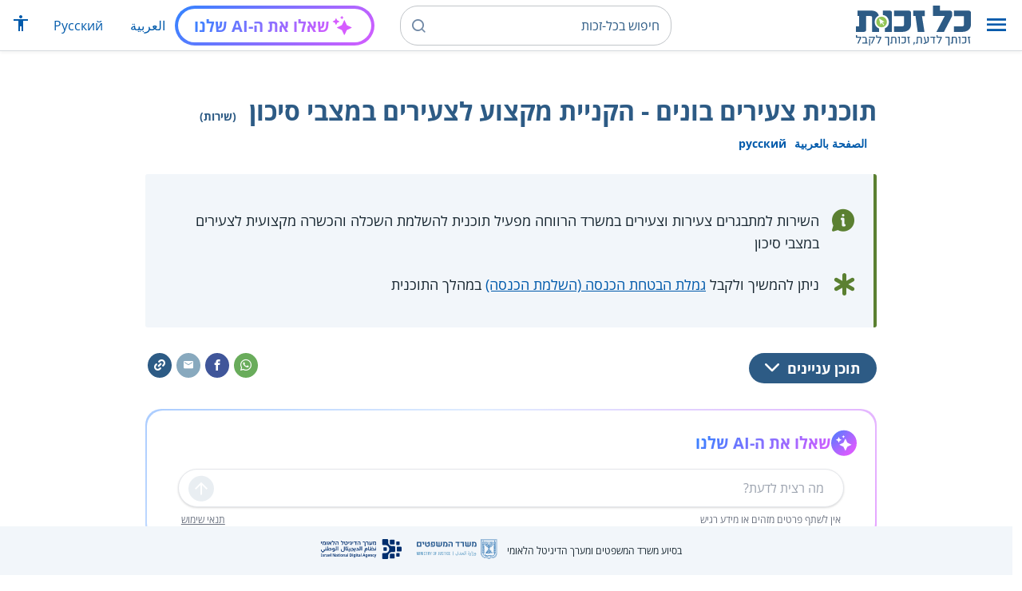

--- FILE ---
content_type: text/html; charset=UTF-8
request_url: https://www.kolzchut.org.il/he/%D7%AA%D7%95%D7%9B%D7%A0%D7%99%D7%AA_%D7%A6%D7%A2%D7%99%D7%A8%D7%99%D7%9D_%D7%91%D7%95%D7%A0%D7%99%D7%9D_-_%D7%94%D7%A7%D7%A0%D7%99%D7%99%D7%AA_%D7%9E%D7%A7%D7%A6%D7%95%D7%A2_%D7%9C%D7%A6%D7%A2%D7%99%D7%A8%D7%99%D7%9D_%D7%91%D7%9E%D7%A6%D7%91%D7%99_%D7%A1%D7%99%D7%9B%D7%95%D7%9F
body_size: 12058
content:
<!DOCTYPE html>
<html class="client-nojs" lang="he" dir="rtl">
<head>
<meta charset="UTF-8"/>
<title>תוכנית צעירים בונים - הקניית מקצוע לצעירים במצבי סיכון (שירות) – כל-זכות</title>
<script>document.documentElement.className="client-js";RLCONF={"wgBreakFrames":!0,"wgSeparatorTransformTable":["",""],"wgDigitTransformTable":["",""],"wgDefaultDateFormat":"dmy","wgMonthNames":["","ינואר","פברואר","מרץ","אפריל","מאי","יוני","יולי","אוגוסט","ספטמבר","אוקטובר","נובמבר","דצמבר"],"wgRequestId":"09489e60fcf02b036925a4b7","wgCSPNonce":!1,"wgCanonicalNamespace":"","wgCanonicalSpecialPageName":!1,"wgNamespaceNumber":0,"wgPageName":"תוכנית_צעירים_בונים_-_הקניית_מקצוע_לצעירים_במצבי_סיכון","wgTitle":"תוכנית צעירים בונים - הקניית מקצוע לצעירים במצבי סיכון","wgCurRevisionId":595506,"wgRevisionId":595506,"wgArticleId":7905,"wgIsArticle":!0,"wgIsRedirect":!1,"wgAction":"view","wgUserName":null,"wgUserGroups":["*"],"wgCategories":["חסר דגש ממשל","שירותים","צעירים","הכשרה מקצועית",
"צעירים במצבי סיכון"],"wgPageContentLanguage":"he","wgPageContentModel":"wikitext","wgRelevantPageName":"תוכנית_צעירים_בונים_-_הקניית_מקצוע_לצעירים_במצבי_סיכון","wgRelevantArticleId":7905,"wgIsProbablyEditable":!1,"wgRelevantPageIsProbablyEditable":!1,"wgRestrictionEdit":[],"wgRestrictionMove":[],"egMapsScriptPath":"/w/he/extensions/Maps/","egMapsDebugJS":!1,"egMapsAvailableServices":["leaflet","googlemaps3"],"egMapsLeafletLayersApiKeys":{"MapBox":"","MapQuestOpen":"","Thunderforest":"","GeoportailFrance":""},"wgWrCanonicalTitle":"תוכנית צעירים בונים - הקניית מקצוע לצעירים במצבי סיכון","wgIsMobile":!1,"wgMobileDetectDeviceType":"desktop","wgPopupsReferencePreviews":!1,"wgPopupsConflictsWithNavPopupGadget":!1,"wgLanguageLinks":{"ar":{"title":"برنامج شباب يبنون- اكتساب مهنة للشباب في خطر","url":
"https://www.kolzchut.org.il/ar/%D8%A8%D8%B1%D9%86%D8%A7%D9%85%D8%AC_%D8%B4%D8%A8%D8%A7%D8%A8_%D9%8A%D8%A8%D9%86%D9%88%D9%86-_%D8%A7%D9%83%D8%AA%D8%B3%D8%A7%D8%A8_%D9%85%D9%87%D9%86%D8%A9_%D9%84%D9%84%D8%B4%D8%A8%D8%A7%D8%A8_%D9%81%D9%8A_%D8%AE%D8%B7%D8%B1"},"ru":{"title":"Программа \"Цаирим боним\" - обучение профессии для молодёжи в ситуациях риска","url":"https://www.kolzchut.org.il/ru/%D0%9F%D1%80%D0%BE%D0%B3%D1%80%D0%B0%D0%BC%D0%BC%D0%B0_%22%D0%A6%D0%B0%D0%B8%D1%80%D0%B8%D0%BC_%D0%B1%D0%BE%D0%BD%D0%B8%D0%BC%22_-_%D0%BE%D0%B1%D1%83%D1%87%D0%B5%D0%BD%D0%B8%D0%B5_%D0%BF%D1%80%D0%BE%D1%84%D0%B5%D1%81%D1%81%D0%B8%D0%B8_%D0%B4%D0%BB%D1%8F_%D0%BC%D0%BE%D0%BB%D0%BE%D0%B4%D1%91%D0%B6%D0%B8_%D0%B2_%D1%81%D0%B8%D1%82%D1%83%D0%B0%D1%86%D0%B8%D1%8F%D1%85_%D1%80%D0%B8%D1%81%D0%BA%D0%B0"}},"wgVisibleCategories":["שירותים","צעירים","הכשרה_מקצועית","צעירים_במצבי_סיכון"],
"wgCargoDefaultQueryLimit":100,"wgCargoMapClusteringMinimum":80,"wgCargoMonthNames":["ינואר","פברואר","מרץ","אפריל","מאי","יוני","יולי","אוגוסט","ספטמבר","אוקטובר","נובמבר","דצמבר"],"wgCargoMonthNamesShort":["ינו'","פבר'","מרץ","אפר'","מאי","יוני","יולי","אוג'","ספט'","אוק'","נוב'","דצמ'"],"wgCargoWeekDays":["ראשון","שני","שלישי","רביעי","חמישי","שישי","שבת"],"wgCargoWeekDaysShort":["א'","ב'","ג'","ד'","ה'","ו'","ש'"],"wgPageFormsTargetName":null,"wgPageFormsAutocompleteValues":[],"wgPageFormsAutocompleteOnAllChars":!0,"wgPageFormsFieldProperties":[],"wgPageFormsCargoFields":[],"wgPageFormsDependentFields":[],"wgPageFormsCalendarValues":[],"wgPageFormsCalendarParams":[],"wgPageFormsCalendarHTML":null,"wgPageFormsGridValues":[],"wgPageFormsGridParams":[],"wgPageFormsContLangYes":null,"wgPageFormsContLangNo":null,"wgPageFormsContLangMonths":[],
"wgPageFormsHeightForMinimizingInstances":800,"wgPageFormsShowOnSelect":[],"wgPageFormsScriptPath":"/w/he/extensions/PageForms","edgValues":null,"wgPageFormsEDSettings":null,"wgAmericanDates":!1,"wgArticleType":"service","wgArticleContentArea":"צעירים"};RLSTATE={"site.styles":"ready","noscript":"ready","user.styles":"ready","user":"ready","user.options":"loading","skins.cassandra.logo":"ready","skins.cassandra.styles":"ready","skins.cassandra.fontawesome":"ready","skins.cassandra.openSans":"ready"};RLPAGEMODULES=["ext.smw.tooltips","smw.entityexaminer","site","mediawiki.page.startup","mediawiki.page.ready","skins.cassandra.js","bootstrap.dropdown","ext.discovery","ext.gadget.CityRightsWelcome","ext.gadget.previewTab","ext.accessibilityToolbar","ext.articleRanking","ext.popups","ext.wrGoogleSearch.general","ext.surveyGizmo","ext.googleTagManager.eventTracking","ext.KZChangeRequest.button","ext.KZChatbot.launcher"];</script>
<script>(RLQ=window.RLQ||[]).push(function(){mw.loader.implement("user.options@1hzgi",function($,jQuery,require,module){/*@nomin*/mw.user.tokens.set({"patrolToken":"+\\","watchToken":"+\\","csrfToken":"+\\"});mw.user.options.set({"variant":"he"});
});});</script>
<link rel="stylesheet" href="/w/he/load.php?lang=he&amp;modules=skins.cassandra.fontawesome%2Clogo%2CopenSans%2Cstyles&amp;only=styles&amp;skin=cassandra"/>
<script async="" src="/w/he/load.php?lang=he&amp;modules=startup&amp;only=scripts&amp;raw=1&amp;skin=cassandra"></script>
<style>#mw-indicator-mw-helplink {display:none;}</style>
<meta name="generator" content="MediaWiki 1.35.14"/>
<meta name="viewport" content="width=device-width, initial-scale=1, shrink-to-fit=no"/>
<link rel="alternate" type="application/rdf+xml" title="תוכנית צעירים בונים - הקניית מקצוע לצעירים במצבי סיכון" href="/w/he/index.php?title=%D7%9E%D7%99%D7%95%D7%97%D7%93:%D7%99%D7%99%D7%A6%D7%95%D7%A8_RDF/%D7%AA%D7%95%D7%9B%D7%A0%D7%99%D7%AA_%D7%A6%D7%A2%D7%99%D7%A8%D7%99%D7%9D_%D7%91%D7%95%D7%A0%D7%99%D7%9D_-_%D7%94%D7%A7%D7%A0%D7%99%D7%99%D7%AA_%D7%9E%D7%A7%D7%A6%D7%95%D7%A2_%D7%9C%D7%A6%D7%A2%D7%99%D7%A8%D7%99%D7%9D_%D7%91%D7%9E%D7%A6%D7%91%D7%99_%D7%A1%D7%99%D7%9B%D7%95%D7%9F&amp;xmlmime=rdf"/>
<link rel="alternate" hreflang="ar" href="https://www.kolzchut.org.il/ar/برنامج_شباب_يبنون-_اكتساب_مهنة_للشباب_في_خطر"/>
<link rel="alternate" hreflang="ru" href="https://www.kolzchut.org.il/ru/Программа_%22Цаирим_боним%22_-_обучение_профессии_для_молодёжи_в_ситуациях_риска"/>
<link rel="alternate" hreflang="he" href="https://www.kolzchut.org.il/he/תוכנית_צעירים_בונים_-_הקניית_מקצוע_לצעירים_במצבי_סיכון"/>
<link rel="apple-touch-icon" href="/apple-touch-icon.png"/>
<link rel="shortcut icon" href="/favicon.ico"/>
<link rel="search" type="application/opensearchdescription+xml" href="/w/he/opensearch_desc.php" title="כל-זכות (he)"/>
<link rel="EditURI" type="application/rsd+xml" href="https://www.kolzchut.org.il/w/he/api.php?action=rsd"/>
<link rel="license" href="/he/%D7%9B%D7%9C-%D7%96%D7%9B%D7%95%D7%AA:%D7%94%D7%91%D7%94%D7%A8%D7%94_%D7%9E%D7%A9%D7%A4%D7%98%D7%99%D7%AA"/>
<link rel="icon" href="/favicon.svg" sizes="any" type="image/svg+xml"/>
<link rel="icon" href="/favicon.ico" sizes="16x16 24x24 32x32 48x48" type="image/vnd.microsoft.icon"/>
	<meta property="og:type" content="article"/>

	<meta property="og:site_name" content="כל-זכות"/>

	<meta property="og:title" content="תוכנית צעירים בונים - הקניית מקצוע לצעירים במצבי סיכון"/>

	<meta property="og:image" content="https://www.kolzchut.org.il/logos/logo3.1.he.2-lines-for-social-media.blue.200x200px.png"/>

	<meta property="og:url" content="https://www.kolzchut.org.il/he/%D7%AA%D7%95%D7%9B%D7%A0%D7%99%D7%AA_%D7%A6%D7%A2%D7%99%D7%A8%D7%99%D7%9D_%D7%91%D7%95%D7%A0%D7%99%D7%9D_-_%D7%94%D7%A7%D7%A0%D7%99%D7%99%D7%AA_%D7%9E%D7%A7%D7%A6%D7%95%D7%A2_%D7%9C%D7%A6%D7%A2%D7%99%D7%A8%D7%99%D7%9D_%D7%91%D7%9E%D7%A6%D7%91%D7%99_%D7%A1%D7%99%D7%9B%D7%95%D7%9F"/>

	<meta property="fb:app_id" content="267708903325317"/>

<script>window.dataLayer = window.dataLayer || [];window.dataLayer.push( {"articleContentArea":"\u05e6\u05e2\u05d9\u05e8\u05d9\u05dd","articleType":"service","articleTypeInHebrewPlural":"\u05e9\u05d9\u05e8\u05d5\u05ea\u05d9\u05dd"} );</script><!-- Google Tag Manager - ID GTM-5RW23CL -->
<script>(function(w,d,s,l,i){w[l]=w[l]||[];w[l].push({'gtm.start':
new Date().getTime(),event:'gtm.js'});var f=d.getElementsByTagName(s)[0],
j=d.createElement(s),dl=l!='dataLayer'?'&l='+l:'';j.async=true;j.src=
'https://www.googletagmanager.com/gtm.js?id='+i+dl;f.parentNode.insertBefore(j,f);
})(window,document,'script','dataLayer','GTM-5RW23CL');</script>
<!-- End Google Tag Manager (GTM-5RW23CL) -->
<!-- Google Tag Manager - ID GTM-PQXKP2S -->
<script>(function(w,d,s,l,i){w[l]=w[l]||[];w[l].push({'gtm.start':
new Date().getTime(),event:'gtm.js'});var f=d.getElementsByTagName(s)[0],
j=d.createElement(s),dl=l!='dataLayer'?'&l='+l:'';j.async=true;j.src=
'https://www.googletagmanager.com/gtm.js?id='+i+dl;f.parentNode.insertBefore(j,f);
})(window,document,'script','dataLayer','GTM-PQXKP2S');</script>
<!-- End Google Tag Manager (GTM-PQXKP2S) -->

<!--[if lt IE 9]><script src="/w/he/resources/lib/html5shiv/html5shiv.js"></script><![endif]-->
</head>
<body class="mediawiki rtl sitedir-rtl mw-hide-empty-elt ns-0 ns-subject page-תוכנית_צעירים_בונים_-_הקניית_מקצוע_לצעירים_במצבי_סיכון rootpage-תוכנית_צעירים_בונים_-_הקניית_מקצוע_לצעירים_במצבי_סיכון skin-cassandra action-view user-logged-out site-lang-he article-type-service">		<header class="navbar">
			<div class="header-content">
				<div class="nav-control-buttons hidden-print">
										<a href="#" aria-controls="site-navigation" role="button" class="show-menu"
					   title="תפריט" aria-label="תפריט">
						<i class="kzi kzi-menu"></i>
					</a>
										<a  href="#" aria-controls="site-navigation" role="button" class="hide-menu"
						title="סגירה" aria-label="סגירה">
						<i class="kzi kzi-clear"></i>
					</a>
				</div>
				<a id="p-logo" class="mw-wiki-logo"
				   href="/he/%D7%A2%D7%9E%D7%95%D7%93_%D7%A8%D7%90%D7%A9%D7%99"
					 title="לדף הבית של כל-זכות [z]" accesskey="z" aria-label="לדף הבית של כל-זכות"
				></a>
				<div class="navbar-widgets hidden-print">
					<div class="search-block desktop">
						<form class="form-search" role="search" action="/w/he/index.php"><input title="‏חיפוש בכל-זכות‏ [f]" placeholder="‏חיפוש בכל-זכות‏" class="mw-searchInput" required="" type="search" accesskey="f" name="search"/><a class="kzi kzi-search" title="חיפוש" role="button" aria-label="חיפוש"></a><input type="hidden" value="מיוחד:חיפוש" name="title"/></form>					</div>
					<div class="search-block mobile">
						<form class="form-search" role="search" action="/w/he/index.php"><input title="‏חיפוש בכל-זכות‏ [f]" placeholder="חיפוש" class="mw-searchInput" required="" type="search" accesskey="f" name="search"/><a class="kzi kzi-search" title="חיפוש" role="button" aria-label="חיפוש"></a><input type="hidden" value="מיוחד:חיפוש" name="title"/></form>					</div>
					<div id="chat-button"></div>
					<div class="sister-sites">
						<ul class="list-inline"><li class="sistersite-link sistersite-ar"><a href="/ar/" lang="ar" class="sistersite-link sistersite-ar">العربية</a></li><li class="sistersite-link sistersite-ru"><a href="/ru/" lang="ru" class="sistersite-link sistersite-ru">Русский</a></li></ul>
					</div>
										<div class="accessibility dropdown">
						<a href="#" class="dropdown-toggle" data-toggle="dropdown"
						   aria-haspopup="true" aria-expanded="false"
						   aria-label="הצגת תפריט נגישות"
						   title="הצגת תפריט נגישות"
						>
							<i aria-hidden="true" class="kzi kzi-accessibility"></i>
						</a>
						<!-- dropdown-menu-right prevents the menu from passing the edge -->
						<div class="dropdown-menu dropdown-menu-right">
							<div class="accessibility-menu">
<div id="real-accessability-body" class="panel panel-default">
	<div class="panel-heading">
		<button type="button" class="close" data-dismiss="modal" aria-label="סגירה" title="סגירה">&times;</button>
		<h2 class="panel-title">תפריט נגישות</h2>
	</div>
	<div class="real-accessability-actions list-group">
		<button type="button" class="list-group-item" id="real-accessability-biggerFont" data-action="bigger_font">
			<span class="fa fa-fw fa-plus" aria-hidden="true"></span>
			<span>הגדלת טקסט</span>
		</button>
		<button type="button" class="list-group-item disabled" id="real-accessability-smallerFont" data-action="smaller_font">
			<span class="fa fa-fw fa-minus" aria-hidden="true"></span>
			<span>הקטנת טקסט</span>
		</button>
		<button type="button" class="list-group-item real-accessability-effect" id="real-accessability-high-contrast" data-action="high_contrast_filter" data-filter="contrast">
			<span class="fa fa-fw fa-sun-o" aria-hidden="true"></span>
			<span>ניגודיות צבעים גבוהה</span>
		</button>
		<button type="button" class="list-group-item real-accessability-effect" id="real-accessability-invert" data-action="invert_filter" data-filter="invert">
			<span class="fa fa-fw fa-adjust" aria-hidden="true"></span>
			<span>היפוך צבעים</span>
		</button>
		<button type="button" class="list-group-item real-accessability-effect" id="real-accessability-grayscale" data-action="grayscale_filter" data-filter="greyscale">
			<span class="fa fa-fw fa-tint" aria-hidden="true"></span>
			<span>גווני אפור</span>
		</button>
		<button type="button" class="list-group-item" id="real-accessability-linkHighlight" data-action="link_highlight">
			<span class="fa fa-fw fa-underline" aria-hidden="true"></span>
			<span>הדגשת קישורים</span>
		</button>
		<button type="button" class="list-group-item" id="real-accessability-reset" data-action="reset">
			<span class="fa fa-fw fa-undo" aria-hidden="true"></span>
			<span>איפוס ההגדרות</span>
		</button>
	</div>
		<div class="panel-footer" id="real-accessability-statement"><a href="/he/%D7%9B%D7%9C-%D7%96%D7%9B%D7%95%D7%AA:%D7%A0%D7%92%D7%99%D7%A9%D7%95%D7%AA">הצהרת נגישות</a></div>
</div>
</div>
						</div>
					</div>
														</div>
				<nav class="site-navigation hidden-print">
					<ul><li class="kz-nav-home"><a href="/he/%D7%A2%D7%9E%D7%95%D7%93_%D7%A8%D7%90%D7%A9%D7%99">דף הבית</a></li><li class="kz-nav-guides"><a href="/he/%D7%9E%D7%93%D7%A8%D7%99%D7%9B%D7%99%D7%9D_%D7%95%D7%96%D7%9B%D7%95%D7%AA%D7%95%D7%A0%D7%99%D7%9D">מדריכים וזכותונים</a></li><li class="kz-nav-updates"><a href="/he/%D7%9B%D7%9C-%D7%96%D7%9B%D7%95%D7%AA:%D7%A2%D7%93%D7%9B%D7%95%D7%A0%D7%99%D7%9D_%D7%90%D7%97%D7%A8%D7%95%D7%A0%D7%99%D7%9D">עדכונים אחרונים</a></li><li class="kz-nav-blog"><a href="http://blog.kolzchut.org.il">בלוג</a></li><li class="kz-nav-about"><a href="/he/%D7%9B%D7%9C-%D7%96%D7%9B%D7%95%D7%AA:%D7%90%D7%95%D7%93%D7%95%D7%AA_%D7%94%D7%9E%D7%99%D7%96%D7%9D">אודותינו</a></li><li class="kz-nav-help"><a href="/he/%D7%A2%D7%96%D7%A8%D7%94:%D7%9E%D7%93%D7%A8%D7%99%D7%9A_%D7%9C%D7%9E%D7%A9%D7%AA%D7%9E%D7%A9">עזרה</a></li><li class="kz-nav-login"><a href="/w/he/index.php?title=%D7%9E%D7%99%D7%95%D7%97%D7%93:%D7%9B%D7%A0%D7%99%D7%A1%D7%AA_%D7%9E%D7%A9%D7%AA%D7%9E%D7%A9&amp;returnto=%D7%AA%D7%95%D7%9B%D7%A0%D7%99%D7%AA+%D7%A6%D7%A2%D7%99%D7%A8%D7%99%D7%9D+%D7%91%D7%95%D7%A0%D7%99%D7%9D+-+%D7%94%D7%A7%D7%A0%D7%99%D7%99%D7%AA+%D7%9E%D7%A7%D7%A6%D7%95%D7%A2+%D7%9C%D7%A6%D7%A2%D7%99%D7%A8%D7%99%D7%9D+%D7%91%D7%9E%D7%A6%D7%91%D7%99+%D7%A1%D7%99%D7%9B%D7%95%D7%9F" class="user-login">כניסה לצוות האתר</a></li><li class="sistersite-link sistersite-ar"><a href="/ar/" lang="ar" class="sistersite-link sistersite-ar">العربية</a></li><li class="sistersite-link sistersite-ru"><a href="/ru/" lang="ru" class="sistersite-link sistersite-ru">Русский</a></li></ul>				</nav>
			</div>
		</header>
		<main id="content" class="mw-body">
			<header class="page-header">
				<div class="wrapper wrapper-sm">
								<div class="mw-indicators mw-body-content">
<div id="mw-indicator-smw-entity-examiner" class="mw-indicator"><div class="smw-entity-examiner smw-indicator-vertical-bar-loader" data-subject="תוכנית_צעירים_בונים_-_הקניית_מקצוע_לצעירים_במצבי_סיכון#0##" data-dir="rtl" data-uselang="" title="הרצת הבוחן ברקע"></div></div>
</div>
				<div class="page-title">
					<h1 id="firstHeading" class="firstHeading"
						lang="he">תוכנית צעירים בונים - הקניית מקצוע לצעירים במצבי סיכון<span class="article-type"> (שירות)</span></h1>
				</div>

									<div class="title-options">
					<div class="trinity-tts-icon-player-button-wrapper tts-toggle" title="הקשיבו לדף זה באמצעות הקראה קולית">
	<script>
		const scriptEl = document.createElement('script');
		scriptEl.setAttribute('fetchpriority', 'high');
		scriptEl.setAttribute('charset', 'UTF-8');
		const scriptURL = new URL('https://trinitymedia.ai/player/trinity/2900016389/?playerType=icon-expandable');
		scriptURL.searchParams.set('pageURL', window.location.href);
		scriptEl.src = scriptURL.toString();
		document.currentScript.parentNode.insertBefore(scriptEl, document.currentScript);
	</script>
</div><div class="title-language-links"><ul class="list-unstyled list-inline"><li class="interlanguage-link interwiki-ar"><a href="https://www.kolzchut.org.il/ar/%D8%A8%D8%B1%D9%86%D8%A7%D9%85%D8%AC_%D8%B4%D8%A8%D8%A7%D8%A8_%D9%8A%D8%A8%D9%86%D9%88%D9%86-_%D8%A7%D9%83%D8%AA%D8%B3%D8%A7%D8%A8_%D9%85%D9%87%D9%86%D8%A9_%D9%84%D9%84%D8%B4%D8%A8%D8%A7%D8%A8_%D9%81%D9%8A_%D8%AE%D8%B7%D8%B1" title="برنامج شباب يبنون- اكتساب مهنة للشباب في خطر – ערבית" lang="ar" class="interlanguage-link interwiki-ar">الصفحة بالعربية</a></li><li class="interlanguage-link interwiki-ru"><a href="https://www.kolzchut.org.il/ru/%D0%9F%D1%80%D0%BE%D0%B3%D1%80%D0%B0%D0%BC%D0%BC%D0%B0_%22%D0%A6%D0%B0%D0%B8%D1%80%D0%B8%D0%BC_%D0%B1%D0%BE%D0%BD%D0%B8%D0%BC%22_-_%D0%BE%D0%B1%D1%83%D1%87%D0%B5%D0%BD%D0%B8%D0%B5_%D0%BF%D1%80%D0%BE%D1%84%D0%B5%D1%81%D1%81%D0%B8%D0%B8_%D0%B4%D0%BB%D1%8F_%D0%BC%D0%BE%D0%BB%D0%BE%D0%B4%D1%91%D0%B6%D0%B8_%D0%B2_%D1%81%D0%B8%D1%82%D1%83%D0%B0%D1%86%D0%B8%D1%8F%D1%85_%D1%80%D0%B8%D1%81%D0%BA%D0%B0" title="Программа &quot;Цаирим боним&quot; - обучение профессии для молодёжи в ситуациях риска – רוסית" lang="ru" class="interlanguage-link interwiki-ru">русский</a></li></ul></div>					</div>
				
																<div class="trinity-tts-placeholder-icon-player">
					<!-- player will be rendered here -->
				</div>
			</div>
			</header>
						<article id="bodyContent" class="wrapper wrapper-sm" role="main">
				<div id="mw-content-text" lang="he" dir="rtl" class="mw-content-rtl"><div class="mw-parser-output"><div class="article-intro clearfix">
<div class="article-summary intro-box-wrapper"><div class="intro-box"><div class="header"></div><div class="intro-box-content">
<div class="emphasis-list">
<div class="emphasis-item emphasis-type-info">
<div class="emphasis-item-icon rs_skip" title="מידע כללי"></div> 
<div class="emphasis-item-text">השירות למתבגרים צעירות וצעירים במשרד הרווחה מפעיל תוכנית להשלמת השכלה והכשרה מקצועית לצעירים במצבי סיכון</div>
</div>
<div class="emphasis-item emphasis-type-exclamation">
<div class="emphasis-item-icon rs_skip" title="חשוב לדעת"></div> 
<div class="emphasis-item-text">ניתן להמשיך ולקבל <a href="/he/%D7%92%D7%9E%D7%9C%D7%AA_%D7%94%D7%91%D7%98%D7%97%D7%AA_%D7%94%D7%9B%D7%A0%D7%A1%D7%94_(%D7%94%D7%A9%D7%9C%D7%9E%D7%AA_%D7%94%D7%9B%D7%A0%D7%A1%D7%94)" title="גמלת הבטחת הכנסה (השלמת הכנסה)">גמלת הבטחת הכנסה (השלמת הכנסה)</a> במהלך התוכנית</div>
</div>
</div>
</div></div></div>
</div><div class="toc-box noprint rs_skip"><div class="share-links"><a href="https://api.whatsapp.com/send?text=https%3A%2F%2Fwww.kolzchut.org.il%2Fhe%2F%D7%AA%D7%95%D7%9B%D7%A0%D7%99%D7%AA_%D7%A6%D7%A2%D7%99%D7%A8%D7%99%D7%9D_%D7%91%D7%95%D7%A0%D7%99%D7%9D_-_%D7%94%D7%A7%D7%A0%D7%99%D7%99%D7%AA_%D7%9E%D7%A7%D7%A6%D7%95%D7%A2_%D7%9C%D7%A6%D7%A2%D7%99%D7%A8%D7%99%D7%9D_%D7%91%D7%9E%D7%A6%D7%91%D7%99_%D7%A1%D7%99%D7%9B%D7%95%D7%9F" class="whatsapp" data-service="whatsapp" role="button" aria-label="שתפו בווטסאפ" title="שתפו בווטסאפ"><i aria-hidden="true" class="kzi kzi-whatsapp"></i></a><a href="https://www.facebook.com/sharer/sharer.php?u=https%3A%2F%2Fwww.kolzchut.org.il%2Fhe%2F%D7%AA%D7%95%D7%9B%D7%A0%D7%99%D7%AA_%D7%A6%D7%A2%D7%99%D7%A8%D7%99%D7%9D_%D7%91%D7%95%D7%A0%D7%99%D7%9D_-_%D7%94%D7%A7%D7%A0%D7%99%D7%99%D7%AA_%D7%9E%D7%A7%D7%A6%D7%95%D7%A2_%D7%9C%D7%A6%D7%A2%D7%99%D7%A8%D7%99%D7%9D_%D7%91%D7%9E%D7%A6%D7%91%D7%99_%D7%A1%D7%99%D7%9B%D7%95%D7%9F" class="facebook" data-service="facebook" role="button" aria-label="שתפו בפייסבוק" title="שתפו בפייסבוק"><i aria-hidden="true" class="kzi kzi-facebook"></i></a><a href="mailto:?subject=%D7%AA%D7%95%D7%9B%D7%A0%D7%99%D7%AA%20%D7%A6%D7%A2%D7%99%D7%A8%D7%99%D7%9D%20%D7%91%D7%95%D7%A0%D7%99%D7%9D%20-%20%D7%94%D7%A7%D7%A0%D7%99%D7%99%D7%AA%20%D7%9E%D7%A7%D7%A6%D7%95%D7%A2%20%D7%9C%D7%A6%D7%A2%D7%99%D7%A8%D7%99%D7%9D%20%D7%91%D7%9E%D7%A6%D7%91%D7%99%20%D7%A1%D7%99%D7%9B%D7%95%D7%9F&amp;body=https%3A%2F%2Fwww.kolzchut.org.il%2Fhe%2F%D7%AA%D7%95%D7%9B%D7%A0%D7%99%D7%AA_%D7%A6%D7%A2%D7%99%D7%A8%D7%99%D7%9D_%D7%91%D7%95%D7%A0%D7%99%D7%9D_-_%D7%94%D7%A7%D7%A0%D7%99%D7%99%D7%AA_%D7%9E%D7%A7%D7%A6%D7%95%D7%A2_%D7%9C%D7%A6%D7%A2%D7%99%D7%A8%D7%99%D7%9D_%D7%91%D7%9E%D7%A6%D7%91%D7%99_%D7%A1%D7%99%D7%9B%D7%95%D7%9F" class="email" data-service="email" role="button" aria-label="שתפו בדוא&quot;ל" title="שתפו בדוא&quot;ל"><i aria-hidden="true" class="kzi kzi-email"></i></a><a class="link" data-service="link" role="button" aria-label="שתפו קישור" title="שתפו קישור" data-clipboard-text="https://www.kolzchut.org.il/he/תוכנית_צעירים_בונים_-_הקניית_מקצוע_לצעירים_במצבי_סיכון"><i aria-hidden="true" class="kzi kzi-link"></i></a></div>
<div class="toc-title"><a class="toggle btn btn-blue" aria-expanded="false" aria-controls=""><span class="btn-text">תוכן עניינים</span><i class="kzi kzi-chevron-down" aria-hidden="true"></i></a></div></div><div id="chat-section"></div>
<div class="wr-note wr-tip green-border-box-with-icon clearfix"><div class="wr-note-icon icon-wrapper"><i aria-hidden="true" class="kzi kzi-article-tip"></i></div><div class="wr-note-body"><div class="header wr-note-type-text pagequality-ignore"><span class="header-icon"><i aria-hidden="true" class="kzi kzi-article-tip"></i></span><span class="header-text">טיפ</span></div><div class="text-body"><span class="plainlinks"><a target="_blank" rel="noopener" class="external text" href="https://www.kolsherut.org.il?utm_source=www.kolzchut.org.il/he/&amp;utm_medium=website&amp;utm_campaign=דפי_שירות">ניתן למצוא שירותי סיוע ותמיכה שעשויים להיות רלוונטיים עבורך באתר 'כל שירות'</a></span></div></div></div><div class="wr-infobox-nuevo-wrapper"><div class="wr-infobox-nuevo col-xs-12 col-sm-offset-2 col-sm-8"><div class="header"><h2><span id="פרטים"></span><span class="mw-headline" id=".D7.A4.D7.A8.D7.98.D7.99.D7.9D">פרטים</span></h2></div>
<table class="infobox-content">
<tbody><tr><th scope="row" class="infobox-label">ארגון מפעיל:</th><td class="infobox-value"><b><a href="/he/%D7%9E%D7%A9%D7%A8%D7%93_%D7%94%D7%A8%D7%95%D7%95%D7%97%D7%94_%D7%95%D7%94%D7%91%D7%99%D7%98%D7%97%D7%95%D7%9F_%D7%94%D7%97%D7%91%D7%A8%D7%AA%D7%99_-_%D7%94%D7%A9%D7%99%D7%A8%D7%95%D7%AA_%D7%9C%D7%A0%D7%95%D7%A2%D7%A8,_%D7%A6%D7%A2%D7%99%D7%A8%D7%95%D7%AA_%D7%95%D7%A6%D7%A2%D7%99%D7%A8%D7%99%D7%9D" title="משרד הרווחה והביטחון החברתי - השירות לנוער, צעירות וצעירים">משרד הרווחה והביטחון החברתי - השירות לנוער, צעירות וצעירים</a></b></td></tr>
<tr><th scope="row" class="infobox-label">עלות:</th><td class="infobox-value"><b>חינם</b></td></tr>
<tr><th scope="row" class="infobox-label">תחום ראשי:</th><td class="infobox-value"><a href="/he/%D7%A6%D7%A2%D7%99%D7%A8%D7%99%D7%9D" title="צעירים">צעירים</a></td></tr>
<tr><th scope="row" class="infobox-label">תחום משני:</th><td class="infobox-value"><a href="/he/%D7%94%D7%9B%D7%A9%D7%A8%D7%94_%D7%9E%D7%A7%D7%A6%D7%95%D7%A2%D7%99%D7%AA_%D7%95%D7%A9%D7%99%D7%9C%D7%95%D7%91_%D7%91%D7%AA%D7%A2%D7%A1%D7%95%D7%A7%D7%94" title="הכשרה מקצועית ושילוב בתעסוקה">הכשרה מקצועית ושילוב בתעסוקה</a></td></tr></tbody></table>
</div><div class="clearfix"></div></div>
<p>השירות למתבגרים צעירות וצעירים במשרד הרווחה מפעיל תוכנית להשלמת השכלה והכשרה מקצועית לצעירים במצבי סיכון כדי לשקמם ולסייע בהשתלבותם בקהילה.
</p>
<ul><li>תוכנית צעירים בונים הוקמה <b>במטרה</b>:
<ul><li>לשקם צעירים במצבי סיכון שאינם נמצאים במעגל העבודה או הלימודים בשנים האחרונות, באמצעות הקניית מקצוע בעל אופק תעסוקתי להשתלבות בתעסוקה וביסוס כלכלי.</li>
<li>לסייע להשתלבותם של הצעירים בקהילה, באמצעות שינוי עמדותיהם כלפי עצמם וכלפי סביבתם, שינוי דפוסי ההתנהגות החברתית שלהם ורכישת כישורי חיים להתמודדות כבוגרים עצמאיים.</li></ul></li>
<li>התוכנית פועלת ביישובים אופקים, בית שאן, לוד ועכו.</li>
<li>התוכנית נמשכת כשנה ובסיומה מוענקת תעודה המוכרת על-ידי משרד הכלכלה.</li>
<li>למשתתפים שהשלימו 12 שנות לימוד במסגרת התוכנית תוענק תעודת גמר תיכון.</li></ul>
<h2><span id="נותני_השירות"></span><span class="mw-headline" id=".D7.A0.D7.95.D7.AA.D7.A0.D7.99_.D7.94.D7.A9.D7.99.D7.A8.D7.95.D7.AA">נותני השירות</span></h2>
<ul><li><a href="/he/%D7%9E%D7%A9%D7%A8%D7%93_%D7%94%D7%A8%D7%95%D7%95%D7%97%D7%94_%D7%95%D7%94%D7%91%D7%99%D7%98%D7%97%D7%95%D7%9F_%D7%94%D7%97%D7%91%D7%A8%D7%AA%D7%99_-_%D7%94%D7%A9%D7%99%D7%A8%D7%95%D7%AA_%D7%9C%D7%A0%D7%95%D7%A2%D7%A8,_%D7%A6%D7%A2%D7%99%D7%A8%D7%95%D7%AA_%D7%95%D7%A6%D7%A2%D7%99%D7%A8%D7%99%D7%9D" title="משרד הרווחה והביטחון החברתי - השירות לנוער, צעירות וצעירים">משרד הרווחה והביטחון החברתי - השירות לנוער, צעירות וצעירים</a>.</li></ul>
<h2><span id="אוכלוסיית_יעד_ותנאי_זכאות"></span><span class="mw-headline" id=".D7.90.D7.95.D7.9B.D7.9C.D7.95.D7.A1.D7.99.D7.99.D7.AA_.D7.99.D7.A2.D7.93_.D7.95.D7.AA.D7.A0.D7.90.D7.99_.D7.96.D7.9B.D7.90.D7.95.D7.AA">אוכלוסיית יעד ותנאי זכאות</span></h2>
<ul><li>צעירים בגילאי 35-19 העונים על <b>לפחות אחד מהתנאים הבאים</b>:
<ul><li>תושבי שכונות ויישובים הכלולים בפרויקט שיקום השכונות.</li>
<li><a href="/he/%D7%A2%D7%95%D7%9C%D7%99%D7%9D" title="עולים">עולים</a> חדשים.</li>
<li>צעירים שאינם משולבים במסגרות של לימודים או עבודה ומוכרים למערכות המטפלות.</li>
<li>צעירים שנשפטו על עבירה שדינה מאסר ומערכות אכיפת החוק העניקו להם הזדמנות נוספת או חלופת מאסר.</li></ul></li></ul>
<h2><span id="פרטי_התוכנית"></span><span class="mw-headline" id=".D7.A4.D7.A8.D7.98.D7.99_.D7.94.D7.AA.D7.95.D7.9B.D7.A0.D7.99.D7.AA">פרטי התוכנית</span></h2>
<ul><li>התוכנית כוללת את התכנים הבאים:
<ul><li>תוכנית חברתית.</li>
<li>השלמת השכלה ל-12 שנות לימוד.</li>
<li>הכשרה מקצועית עיונית ומעשית.</li>
<li>הקניית כלים ליזמות עסקית.</li>
<li>מעורבות בקהילה.</li>
<li>סדנה לחיפוש עבודה (סדנת כישורים רכים).</li>
<li>עזרה בהשמה בעבודה.</li></ul></li></ul>
<h2><span id="אופן_קבלת_השירות"></span><span class="mw-headline" id=".D7.90.D7.95.D7.A4.D7.9F_.D7.A7.D7.91.D7.9C.D7.AA_.D7.94.D7.A9.D7.99.D7.A8.D7.95.D7.AA">אופן קבלת השירות</span></h2>
<ul><li>יש לפנות ל<a target="_blank" rel="noopener" class="external text" href="https://www.molsa.gov.il/Units/SocialDepartments/Pages/SearchDeparments.aspx">מחלקה לשירותים חברתיים</a> ברשות המקומית.</li></ul>
<h2><span id="עלות_השירות"></span><span class="mw-headline" id=".D7.A2.D7.9C.D7.95.D7.AA_.D7.94.D7.A9.D7.99.D7.A8.D7.95.D7.AA">עלות השירות</span></h2>
<ul><li>השירות ניתן בחינם.</li></ul>
<h2><span id="כדאי_לדעת"></span><span class="mw-headline" id=".D7.9B.D7.93.D7.90.D7.99_.D7.9C.D7.93.D7.A2.D7.AA">כדאי לדעת</span></h2>
<ul><li>התוכנית מוכרת על ידי ה<a href="/he/%D7%9E%D7%95%D7%A1%D7%93_%D7%9C%D7%91%D7%99%D7%98%D7%95%D7%97_%D7%9C%D7%90%D7%95%D7%9E%D7%99" class="mw-redirect" title="מוסד לביטוח לאומי">מוסד לביטוח לאומי</a> כתוכנית שיקומית-תעסוקתית ו<b>ההשתתפות בתוכנית לא שוללת  את הזכאות ל<a href="/he/%D7%92%D7%9E%D7%9C%D7%AA_%D7%94%D7%91%D7%98%D7%97%D7%AA_%D7%94%D7%9B%D7%A0%D7%A1%D7%94_(%D7%94%D7%A9%D7%9C%D7%9E%D7%AA_%D7%94%D7%9B%D7%A0%D7%A1%D7%94)" title="גמלת הבטחת הכנסה (השלמת הכנסה)">גמלת הבטחת הכנסה (השלמת הכנסה)</a></b>.</li></ul>
<div class="article-see-also blue-box"><div class="header">ראו גם</div><ul class="list-plain list-with-arrows"><li class="see-also-item"><a href="/he/%D7%A6%D7%A2%D7%99%D7%A8%D7%95%D7%AA_%D7%95%D7%A6%D7%A2%D7%99%D7%A8%D7%99%D7%9D_%D7%91%D7%9E%D7%A6%D7%91%D7%99_%D7%A1%D7%99%D7%9B%D7%95%D7%9F" title="צעירות וצעירים במצבי סיכון">צעירות וצעירים במצבי סיכון</a></li><li class="see-also-item"><a href="/he/%D7%AA%D7%95%D7%9B%D7%A0%D7%99%D7%95%D7%AA_%D7%9C%D7%A6%D7%A2%D7%99%D7%A8%D7%99%D7%9D" title="תוכניות לצעירים">תוכניות לצעירים</a></li></ul></div>
<h2><span id="מקורות_משפטיים_ורשמיים"></span><span class="mw-headline" id=".D7.9E.D7.A7.D7.95.D7.A8.D7.95.D7.AA_.D7.9E.D7.A9.D7.A4.D7.98.D7.99.D7.99.D7.9D_.D7.95.D7.A8.D7.A9.D7.9E.D7.99.D7.99.D7.9D">מקורות משפטיים ורשמיים</span></h2>
<h3><span id="הרחבות_ופרסומים"></span><span class="mw-headline" id=".D7.94.D7.A8.D7.97.D7.91.D7.95.D7.AA_.D7.95.D7.A4.D7.A8.D7.A1.D7.95.D7.9E.D7.99.D7.9D">הרחבות ופרסומים</span></h3>
<ul><li><a target="_blank" rel="noreferrer noopener" class="external text" href="http://enoshean.co.il/index.php?option=com_content&amp;view=article&amp;id=63&amp;Itemid=82">תוכנית צעירים בונים בישראל</a> באתר המרכז לפיתוח ההון האנושי בבית שאן.</li></ul>
<h3><span id="תודות"></span><span class="mw-headline" id=".D7.AA.D7.95.D7.93.D7.95.D7.AA">תודות</span></h3>
<ul><li>המידע המקורי בערך זה נכתב בסיוע <a href="/he/%D7%9E%D7%A9%D7%A8%D7%93_%D7%94%D7%A8%D7%95%D7%95%D7%97%D7%94_%D7%95%D7%94%D7%91%D7%99%D7%98%D7%97%D7%95%D7%9F_%D7%94%D7%97%D7%91%D7%A8%D7%AA%D7%99_-_%D7%94%D7%A9%D7%99%D7%A8%D7%95%D7%AA_%D7%9C%D7%A0%D7%95%D7%A2%D7%A8,_%D7%A6%D7%A2%D7%99%D7%A8%D7%95%D7%AA_%D7%95%D7%A6%D7%A2%D7%99%D7%A8%D7%99%D7%9D" title="משרד הרווחה והביטחון החברתי - השירות לנוער, צעירות וצעירים">משרד הרווחה והביטחון החברתי - השירות לנוער, צעירות וצעירים</a>.</li></ul>
<!-- 
NewPP limit report
Cached time: 20260122215307
Cache expiry: 86400
Dynamic content: false
Complications: []
[SMW] In‐text annotation parser time: 0 seconds
CPU time usage: 0.035 seconds
Real time usage: 0.048 seconds
Preprocessor visited node count: 580/1000000
Post‐expand include size: 14747/2097152 bytes
Template argument size: 3655/2097152 bytes
Highest expansion depth: 10/40
Expensive parser function count: 0/100
Unstrip recursion depth: 0/20
Unstrip post‐expand size: 2535/5000000 bytes
ExtLoops count: 8/100
-->
<!--
Transclusion expansion time report (%,ms,calls,template)
100.00%   34.410      1 -total
 48.33%   16.629      1 תבנית:שירות/תיבת_מידע
 22.52%    7.749      1 תבנית:תיבת_מידע
 17.71%    6.095      1 תבנית:תקציר
 14.45%    4.973      1 תבנית:מטא
 11.37%    3.912      1 תבנית:שירות/קישור_לכל_שירות
  9.13%    3.140      1 תבנית:טיפ
  8.95%    3.080      1 תבנית:ראו_גם
  8.04%    2.767      1 תבנית:דגשים
  6.73%    2.316      1 תבנית:הערה
-->

<!-- Saved in parser cache with key kz_nextgen_he:pcache:idhash:7905-0!canonical and timestamp 20260122215306 and revision id 595506
 -->
</div><!-- Google Tag Manager (noscript) - ID GTM-5RW23CL -->
<noscript><iframe src="https://www.googletagmanager.com/ns.html?id=GTM-5RW23CL"
height="0" width="0" style="display:none;visibility:hidden"></iframe></noscript>
<!-- End Google Tag Manager (noscript) -->
<!-- Google Tag Manager (noscript) - ID GTM-PQXKP2S -->
<noscript><iframe src="https://www.googletagmanager.com/ns.html?id=GTM-PQXKP2S"
height="0" width="0" style="display:none;visibility:hidden"></iframe></noscript>
<!-- End Google Tag Manager (noscript) -->
</div>			</article>
			<div class="article-bottom wrapper wrapper-sm">
								<div class="article-widgets hidden-print"><div class="ranking-section hidden-print noprint">
	<div class="header">האם העמוד סייע לכם?</div>
	<div class="content">
		<div class="buttons">
			<button class="btn btn-secondary ranking-btn yes" title="כן">כן</button>
			<button class="btn btn-secondary ranking-btn no" title="לא">לא</button>
		</div>
		<div class="voting-messages"></div>
	</div>
</div>
<div class="article-widget widget-changerequest"><div class="header">יש לכם הצעות לעדכון?</div><div class="content"><a class="btn btn-secondary ranking-btn changerequest-btn" href="#">הציעו שינוי</a></div></div><div class="article-widget widget-donation"><div class="header">עזרו לנו להמשיך לסייע לכם</div><div class="content"><a href="https://www.jgive.com/new/he/ils/external/charity-organizations/2263" class="btn" data-donation-type="jgive" target="_blank">תרומה</a><a href="https://www.igul.org.il/amutot/כל-זכות/" class="btn" data-donation-type="roundup" target="_blank">עיגול לטובה</a></div></div></div>						<div class="discovery-wrapper hidden-print">
							<div class="header">יכול לעניין אותך גם...</div>
							<div class="discovery"></div>
						</div>
										<section id="article-info">
						<div class="printfooter visible-print">
							אוחזר מתוך "<a dir="ltr" href="https://www.kolzchut.org.il/he/תוכנית_צעירים_בונים_-_הקניית_מקצוע_לצעירים_במצבי_סיכון">https://www.kolzchut.org.il/he/תוכנית_צעירים_בונים_-_הקניית_מקצוע_לצעירים_במצבי_סיכון</a>"						</div>
																			<div class="last-modified"> עודכן לאחרונה ב־10:42, 17 ביולי 2025. <a href="/w/he/index.php?title=%D7%AA%D7%95%D7%9B%D7%A0%D7%99%D7%AA_%D7%A6%D7%A2%D7%99%D7%A8%D7%99%D7%9D_%D7%91%D7%95%D7%A0%D7%99%D7%9D_-_%D7%94%D7%A7%D7%A0%D7%99%D7%99%D7%AA_%D7%9E%D7%A7%D7%A6%D7%95%D7%A2_%D7%9C%D7%A6%D7%A2%D7%99%D7%A8%D7%99%D7%9D_%D7%91%D7%9E%D7%A6%D7%91%D7%99_%D7%A1%D7%99%D7%9B%D7%95%D7%9F&amp;action=history" class="hidden-print">לחצו כאן להיסטוריית הדף.</a></div>
											</section>
							</div>
		</main>
		<footer class="footer hidden-print layout-footer">
	<div class="wrapper">
		<div class="footer-top footer-columns">
			<div id="footer-column-about" class="footer-column">
				<div class="footer-column-heading">מי אנחנו?</div>
				<div class="footer-column-body">
					<ul class="list-unstyled"><li class="cassandra-footer-about"><a href="/he/%D7%9B%D7%9C-%D7%96%D7%9B%D7%95%D7%AA:%D7%90%D7%95%D7%93%D7%95%D7%AA_%D7%94%D7%9E%D7%99%D7%96%D7%9D">אודות כל-זכות</a></li><li class="cassandra-footer-faq"><a href="/he/%D7%9B%D7%9C-%D7%96%D7%9B%D7%95%D7%AA:%D7%A9%D7%90%D7%9C%D7%95%D7%AA_%D7%95%D7%AA%D7%A9%D7%95%D7%91%D7%95%D7%AA">שאלות ותשובות</a></li><li class="cassandra-footer-accessibility"><a href="/he/%D7%9B%D7%9C-%D7%96%D7%9B%D7%95%D7%AA:%D7%A0%D7%92%D7%99%D7%A9%D7%95%D7%AA">נגישות</a></li><li class="cassandra-footer-policy"><a href="/he/%D7%9B%D7%9C-%D7%96%D7%9B%D7%95%D7%AA:%D7%9E%D7%93%D7%99%D7%A0%D7%99%D7%95%D7%AA">מדיניות הפרטיות והאתר</a></li><li class="cassandra-footer-updates"><a href="/he/%D7%9B%D7%9C-%D7%96%D7%9B%D7%95%D7%AA:%D7%A2%D7%93%D7%9B%D7%95%D7%A0%D7%99%D7%9D_%D7%90%D7%97%D7%A8%D7%95%D7%A0%D7%99%D7%9D">עדכונים אחרונים</a></li><li class="cassandra-footer-feedback"><a href="https://survey.alchemer.com/s3/8232901/footer">תנו לנו משוב!</a></li><li class="cassandra-footer-donation"><a href="/he/%D7%9B%D7%9C-%D7%96%D7%9B%D7%95%D7%AA:%D7%AA%D7%A8%D7%95%D7%9E%D7%94_%D7%9C%D7%9B%D7%9C-%D7%96%D7%9B%D7%95%D7%AA">לתרומה</a></li><li class="user-login"><a href="/w/he/index.php?title=%D7%9E%D7%99%D7%95%D7%97%D7%93:%D7%9B%D7%A0%D7%99%D7%A1%D7%AA_%D7%9E%D7%A9%D7%AA%D7%9E%D7%A9&amp;returnto=%D7%AA%D7%95%D7%9B%D7%A0%D7%99%D7%AA+%D7%A6%D7%A2%D7%99%D7%A8%D7%99%D7%9D+%D7%91%D7%95%D7%A0%D7%99%D7%9D+-+%D7%94%D7%A7%D7%A0%D7%99%D7%99%D7%AA+%D7%9E%D7%A7%D7%A6%D7%95%D7%A2+%D7%9C%D7%A6%D7%A2%D7%99%D7%A8%D7%99%D7%9D+%D7%91%D7%9E%D7%A6%D7%91%D7%99+%D7%A1%D7%99%D7%9B%D7%95%D7%9F">כניסה לצוות האתר</a></li></ul>
					
				</div>
			</div>
			<div id="footer-column-portals" class="footer-column">
				<div class="footer-column-heading">הנושאים הפופולריים</div>
				<div class="footer-column-body">
					<ul class="list-unstyled"><li><a href="/he/%D7%AA%D7%A2%D7%A1%D7%95%D7%A7%D7%94_%D7%95%D7%96%D7%9B%D7%95%D7%99%D7%95%D7%AA_%D7%A2%D7%95%D7%91%D7%93%D7%99%D7%9D" title="תעסוקה וזכויות עובדים">תעסוקה וזכויות עובדים</a></li><li>
<a href="/he/%D7%A4%D7%A0%D7%A1%D7%99%D7%94_%D7%95%D7%97%D7%99%D7%A1%D7%9B%D7%95%D7%9F_%D7%90%D7%A8%D7%95%D7%9A_%D7%98%D7%95%D7%95%D7%97" title="פנסיה וחיסכון ארוך טווח">פנסיה וחיסכון ארוך טווח</a></li><li>
<a href="/he/%D7%90%D7%A0%D7%A9%D7%99%D7%9D_%D7%A2%D7%9D_%D7%9E%D7%95%D7%92%D7%91%D7%9C%D7%95%D7%99%D7%95%D7%AA" title="אנשים עם מוגבלויות">אנשים עם מוגבלויות</a></li><li>
<a href="/he/%D7%96%D7%9B%D7%95%D7%99%D7%95%D7%AA_%D7%A0%D7%A9%D7%99%D7%9D" title="זכויות נשים">נשים</a></li><li>
<a href="/he/%D7%93%D7%99%D7%95%D7%A8_%D7%95%D7%A9%D7%99%D7%9B%D7%95%D7%9F" title="דיור ושיכון">דיור ושיכון</a></li><li>
<a href="/he/%D7%94%D7%9B%D7%A0%D7%A1%D7%94_%D7%A0%D7%9E%D7%95%D7%9B%D7%94_%D7%95%D7%A7%D7%A9%D7%99%D7%99%D7%9D_%D7%9B%D7%9C%D7%9B%D7%9C%D7%99%D7%99%D7%9D" title="הכנסה נמוכה וקשיים כלכליים">הכנסה נמוכה וקשיים כלכליים</a></li><li>
<a href="/he/%D7%91%D7%A8%D7%99%D7%90%D7%95%D7%AA_%D7%95%D7%9E%D7%97%D7%9C%D7%95%D7%AA" title="בריאות ומחלות">בריאות ומחלות</a></li><li>
<a href="/he/%D7%97%D7%99%D7%A0%D7%95%D7%9A" title="חינוך">חינוך</a></li><li>
<a href="/he/%D7%96%D7%99%D7%A7%D7%A0%D7%94_%D7%95%D7%94%D7%96%D7%93%D7%A7%D7%A0%D7%95%D7%AA" title="זיקנה והזדקנות">זיקנה והזדקנות</a></li><li class="cassandra-footer-portals-menu"><a href="/he/%D7%A2%D7%9E%D7%95%D7%93_%D7%A8%D7%90%D7%A9%D7%99">תפריט ראשי</a></li></ul>
					
				</div>
			</div>
			<div id="footer-column-licensing" class="footer-column">
				<div class="footer-column-heading">זכויות יוצרים</div>
				<div class="footer-column-body">
					<ul class="list-unstyled"><li>התוכן מוגש בכפוף ל-Creative Commons BY-NC-SA 2.5 IL.</li><li><a target="_blank" rel="noreferrer noopener" class="external text" href="https://www.design-studio.co.il">עיצוב מקורי: משה ליברמן</a><br /><a target="_blank" rel="noreferrer noopener" class="external text" href="https://oritkalev.com/עיצוב-ממשק-וחווית-משתמש-ui-ux/">עיצוב חדש: אורית כלב</a><br />הזכויות לעיצוב שמורות לכל זכות</li></ul>
					
				</div>
			</div>
			<div id="footer-column-communication" class="footer-column">
				<div class="footer-column-heading">שמרו על קשר</div>
				<div class="footer-column-body">
					<ul class="list-unstyled"><li class="cassandra-footer-blog"><a href="http://blog.kolzchut.org.il">בלוג</a></li><li class="cassandra-footer-contact"><a href="/he/%D7%9B%D7%9C-%D7%96%D7%9B%D7%95%D7%AA:%D7%A6%D7%A8%D7%95_%D7%A7%D7%A9%D7%A8">צרו קשר</a></li><li class="cassandra-footer-facebook"><a href="https://www.facebook.com/kolzchut">הצטרפו אלינו בפייסבוק</a></li></ul>
					<div class="newsletter-form">
	<div class="heading">הרשמה לידיעון כל-זכות</div>
	<form id="kz-newsletter" method="post" target="_blank" action="https://kolzchut.us6.list-manage.com/subscribe/post?u=2fa0d96799c87ec50bb4d8a6d&amp;amp;id=f1b888cca2">
		<fieldset>
			<label for="nl-email" class="sr-only">דוא&quot;ל</label>
			<input id="nl-email" name="EMAIL" type="email" placeholder="הכניסו כתובת דוא&quot;ל" required="">
			<button class="btn btn-green" type="submit" name="subscribe">הרשמה</button>
		</fieldset>
		<!-- real people should not fill this in and expect good things - do not remove this or risk form bot signups-->
		<div style="position: absolute; top: -5000px; visibility:hidden;">
			<label for="b_2fa0d96799c87ec50bb4d8a6d_f1b888cca2">אין למלא את השדה הבא, שנועד למניעת ספאם בלבד</label>
			<input type="text" id="b_2fa0d96799c87ec50bb4d8a6d_f1b888cca2" name="b_2fa0d96799c87ec50bb4d8a6d_f1b888cca2" value="">
		</div>
	</form>
</div>

				</div>
			</div>
		</div>
		<div class="footer-bottom">
			<section id="disclaimers">
				<div style="font-size: 120%;font-weight: bold;">אתר "כל זכות" מופעל ע"י <a href="/he/%D7%9B%D7%9C-%D7%96%D7%9B%D7%95%D7%AA:%D7%90%D7%95%D7%93%D7%95%D7%AA_%D7%94%D7%9E%D7%99%D7%96%D7%9D" title="כל-זכות:אודות המיזם">כל זכות בע"מ (חל"צ)</a></div><p>האתר פונה לנשים וגברים כאחד. השימוש בלשון זכר נעשה מטעמי נוחות בלבד.<br />המידע באתר הוא מידע כללי ואינו מידע מחייב. הזכויות המחייבות נקבעות על-פי חוק, תקנות ופסיקות בתי המשפט. השימוש במידע המופיע באתר אינו תחליף לקבלת ייעוץ או טיפול משפטי, מקצועי או אחר והסתמכות על האמור בו היא באחריות המשתמש בלבד - יש לעיין <a href="/he/%D7%9B%D7%9C-%D7%96%D7%9B%D7%95%D7%AA:%D7%94%D7%91%D7%94%D7%A8%D7%94_%D7%9E%D7%A9%D7%A4%D7%98%D7%99%D7%AA" title="כל-זכות:הבהרה משפטית"> בתנאי השימוש</a>.<br />אין בסיוע משרד המשפטים ומערך הדיגיטל הלאומי משום נטילת אחריות לפעילות האתר או לתכניו.</p>
			</section>
			<div class="joint-project-footer" title="אין בסיוע משרד המשפטים ומערך הדיגיטל הלאומי משום נטילת אחריות לפעילות האתר או לתכניו">
				<div class="banner-text">בסיוע משרד המשפטים ומערך הדיגיטל הלאומי</div>
				<div class="banner-logos">
					<div class="banner-logo banner-logo1"></div>
					<div class="banner-logo banner-logo2"></div>
				</div>
			</div>
		</div>
	</div>
</footer>

		
<script>(RLQ=window.RLQ||[]).push(function(){mw.config.set({"wgPageParseReport":{"smw":{"limitreport-intext-parsertime":0},"limitreport":{"cputime":"0.035","walltime":"0.048","ppvisitednodes":{"value":580,"limit":1000000},"postexpandincludesize":{"value":14747,"limit":2097152},"templateargumentsize":{"value":3655,"limit":2097152},"expansiondepth":{"value":10,"limit":40},"expensivefunctioncount":{"value":0,"limit":100},"unstrip-depth":{"value":0,"limit":20},"unstrip-size":{"value":2535,"limit":5000000},"timingprofile":["100.00%   34.410      1 -total"," 48.33%   16.629      1 תבנית:שירות/תיבת_מידע"," 22.52%    7.749      1 תבנית:תיבת_מידע"," 17.71%    6.095      1 תבנית:תקציר"," 14.45%    4.973      1 תבנית:מטא"," 11.37%    3.912      1 תבנית:שירות/קישור_לכל_שירות","  9.13%    3.140      1 תבנית:טיפ","  8.95%    3.080      1 תבנית:ראו_גם","  8.04%    2.767      1 תבנית:דגשים","  6.73%    2.316      1 תבנית:הערה"]},"loops":{"limitreport-count-limited":{"value":8,"limit":100}},"cachereport":{"timestamp":"20260122215307","ttl":86400,"transientcontent":false}}});mw.config.set({"wgBackendResponseTime":100});});</script>
		</body>
		</html>
		

--- FILE ---
content_type: text/javascript; charset=utf-8
request_url: https://www.kolzchut.org.il/w/he/load.php?lang=he&modules=ext.gadget.CityRightsWelcome%2CpreviewTab&skin=cassandra&version=17a3h
body_size: 4951
content:
mw.loader.implement("ext.gadget.CityRightsWelcome@kxb28",function($,jQuery,require,module){(function(){'use strict';var cr=mw.CityRights={savedSettings:null,$dialog:null,legitSources:['hodhasharon','patientsrightssociety','health.gov.il','justice.gov.il','mse.gov.il','education.gov.il','cio.gov.il','women.mse.gov.il','young.mse.gov.il','seniors.mse.gov.il','minorities.mse.gov.il','digitalisrael.mse.gov.il','ceo.mse.gov.il','hospitals.health.gov.il'],language:'he',languageSwitchFlag:!1,languageLinks:mw.config.get('wgLanguageLinks'),hasLanguageLink:function(langCode){return!!cr.languageLinks[langCode];},getLanguageLinkUrl:function(langCode){var link=cr.languageLinks[langCode];if(link){return link.url;}return null;},hasTranslation:function(langCode){return cr.settings.languages.indexOf(langCode)!==-1;},shouldTranslate:function(langCode){return(cr.hasLanguageLink(langCode)&&cr.hasTranslation(langCode));},perSourceSettings:{'justice.gov.il':{backTo:'https://www.justice.gov.il/',title:
!1,languages:['he','ar'],texts:{he:{okButton:'אני מאשר/ת'},ar:{okButton:'انا اوافق'}}},'mse.gov.il':{backTo:'https://www.gov.il/he/Departments/ministry_for_social_equality',title:!1,okButton:'אני מאשר/ת'},'women.mse.gov.il':{backTo:'https://www.gov.il/he/Departments/the_authority_for_the_advancement_of_the_status_of_women',title:!1,okButton:'אני מאשר/ת'},'young.mse.gov.il':{backTo:'https://www.gov.il/he/departments/units/tzeirim',title:!1,okButton:'אני מאשר/ת'},'seniors.mse.gov.il':{backTo:'https://www.gov.il/he/Departments/Topics/senior_citizens_subject',title:!1,okButton:'אני מאשר/ת'},'minorities.mse.gov.il':{backTo:'https://www.gov.il/he/Departments/Units/minorities_shivyon',title:!1,okButton:'אני מאשר/ת'},'digitalisrael.mse.gov.il':{backTo:'https://www.gov.il/he/Departments/digital_israel',title:!1,okButton:'אני מאשר/ת'},'ceo.mse.gov.il':{backTo:
'https://www.gov.il/he/Departments/ministry_for_social_equality',title:!1,okButton:'אני מאשר/ת'},'education.gov.il':{backTo:'https://edu.gov.il/',title:!1,okButton:'אני מאשר/ת'},'health.gov.il':{backTo:'https://www.gov.il/he/departments/ministry_of_health/',title:!1,okButton:'אני מאשר/ת'},'hospitals.health.gov.il':{title:!1,okButton:'אני מאשר/ת',allowDoNotShowAgain:!1},'cio.gov.il':{backTo:'https://www.gov.il/he/Departments/technical_support_for_online_services',title:!1,okButton:'אני מאשר/ת',allowDoNotShowAgain:!1}},cookieName:'_CityRightsNoShow',msgPrefix:'MediaWiki:CityRights-welcome-',listNoShow:[],param:'utm_source',source:'',settings:{backTo:!1,allowDoNotShowAgain:!0,languages:['he']},texts:{he:{title:'ברוכים הבאים לכל זכות!',okButton:'סגור',closeButton:'סגור',doNotShowAgain:'אל תציגו בעתיד',backToOfficialSite:'לא, תודה - קחו אותי לאתר הרשמי',
langSwitchButton:'العربية'},ar:{title:'ברוכים הבאים לכל זכות!',okButton:'إغلاق',closeButton:'إغلاق',doNotShowAgain:'لا تعرضوا الاقتراح في المستقبل',backToOfficialSite:'لا، شكرا - اود الانتقال للموقع الرسمي',langSwitchButton:'עברית'}},newDialog:function(text){if(cr.$dialog!==null){cr.$dialog.modal('hide');cr.$dialog.remove();cr.languageSwitchFlag=!1;}cr.$dialog=cr.createDialogElement(text);cr.$dialog.find('.cityrights-welcome-language-switcher').on('click','.btn',function(){cr.switchLanguage(cr.language!=='he'?'he':'ar')});cr.$dialog.on('hide.bs.modal',function(){if(cr.languageSwitchFlag===!0){return;}if(cr.settings.allowDoNotShowAgain===!0){var doNotShowAgain=cr.$dialog.find('.dismiss-forever > input').prop('checked');if(doNotShowAgain){cr.listNoShow.push(cr.source);mw.cookie.set(cr.cookieName,JSON.stringify(cr.listNoShow));}}if(cr.language!=='he'){var link=cr.getLanguageLinkUrl(cr.
language);if(link){window.location.href=link;}}});cr.$dialog.on('shown.bs.modal',function(){cr.$dialog.find('.btn-default').focus();});mw.loader.using('bootstrap.modal',function(){cr.$dialog.modal();})},createDialogElement:function(content){var texts=cr.texts[cr.language],backButton='';if(cr.settings.backTo){backButton='<a class="backButton" href="'+cr.settings.backTo+'">'+texts.backToOfficialSite+'</a>';}var html='<div class="modal modal-govt-welcome" data-backdrop="static" tabindex="-1" role="dialog">'+'<div class="modal-dialog" role="document">'+'<div class="modal-content">';if(cr.settings.title){html+='<div class="modal-header">'+'<button type="button" class="close" data-dismiss="modal" aria-label="'+texts.closeButton+'"><span aria-hidden="true">&times;</span></button>'+'<h4 class="modal-title text-center">'+texts.title+'</h4>'+'</div>';}html+='<div class="modal-body">';if(cr.shouldTranslate('ar')){html+=
'<div class="cityrights-welcome-language-switcher text-right"><div class="btn">'+texts.langSwitchButton+'</div></div>';}html+=content+'</div>'+'<div class="modal-footer">'+'<button type="button" class="btn btn-default btn-lg" data-dismiss="modal">'+texts.okButton+'</button>'+'<div class="form-inline modal-footer-extra-controls">';if(cr.settings.allowDoNotShowAgain===!0){html+='<label class="dismiss-forever checkbox">'+'<input type="checkbox"> <span>'+texts.doNotShowAgain+'</span>'+'</label>';}html+=backButton+'</div>'+'</div>'+'</div><!-- /.modal-content --></div><!-- /.modal-dialog --></div>';return $(html);},init:function(){var language;mw.loader.using(['mediawiki.util','mediawiki.cookie','mediawiki.api','mediawiki.storage'],function(){cr.savedSettings=mw.storage.getObject('CityRightsSettings')||{};cr.source=mw.util.getParamValue(cr.param);if(cr.source===null||cr.source===''){return;}cr.source=cr.source.replace(/ /g,"").toLowerCase();if($.inArray(cr.source,cr.legitSources)<0){
return;}cr.loadNoShowList();if($.inArray(cr.source,cr.listNoShow)>-1){return;}var sourceSettings=cr.perSourceSettings[cr.source];if(typeof(sourceSettings)==='object'){$.extend(!0,cr.settings,sourceSettings);$.extend(!0,cr.texts,sourceSettings.texts);}language=mw.util.getParamValue('language')||cr.savedSettings.language;if(language!==cr.language&&cr.shouldTranslate(language)){cr.setLanguage(language);}cr.getContent();});},loadNoShowList:function(){var cookie=mw.cookie.get(cr.cookieName);try{cr.listNoShow=JSON.parse(cookie);}catch(e){}cr.listNoShow=cr.listNoShow||[];},getContent:function(){var api,basePageName,pageLangSuffix,title,templateParams,wikitext;api=new mw.Api();basePageName=cr.msgPrefix+mw.util.rawurlencode(cr.source);pageLangSuffix=(cr.language==='he')?'':('/'+cr.language);title=basePageName+pageLangSuffix;templateParams=cr.settings.name?'name='+cr.settings.name:'';templateParams='|'+templateParams;wikitext='{{'+title+templateParams+'}}';console.log(wikitext);api.parse(
wikitext,{disablelimitreport:!0,uselang:'he'}).done(function(result){if(result.pageid!==0){cr.newDialog(result)}else{}}).fail(function(error){mw.log("Message failed to load through the API: ",error);});},saveSettings:function(){mw.storage.setObject('CityRightsSettings',cr.savedSettings);},switchLanguage:function(langCode){if(langCode!=='he'&&!cr.shouldTranslate(langCode)){return;}cr.languageSwitchFlag=!0;cr.setLanguage(langCode);cr.getContent();},setLanguage:function(langCode){cr.language=langCode;cr.savedSettings.language=langCode;cr.saveSettings();}};cr.init();})();},{"css":[
".dismiss-forever{margin-right:.5em}.modal-govt-welcome{text-align:center}.modal-govt-welcome .headerImage{display:none}.modal-govt-welcome a{color:#296999}.modal-govt-welcome .modal-footer-extra-controls label{font-weight:normal}.modal-govt-welcome h1{margin-top:0}@media (max-width:767px){.modal-govt-welcome h1{font-size:36px}}.modal-govt-welcome h1,.modal-govt-welcome h2,.modal-govt-welcome h3{color:#296999;font-family:'Na_OE_Pro',Arial,sans-serif}.modal-govt-welcome .modal-content{color:#296999 !important}.modal-govt-welcome .modal-body{padding:14px}.modal-govt-welcome .modal-footer-extra-controls,.modal-govt-welcome .modal-footer-extra-controls a{color:#666666}@media (min-width:768px){.modal-govt-welcome .modal-footer-extra-controls,.modal-govt-welcome .modal-footer-extra-controls a{padding-top:3em}}.modal-govt-welcome .modal-footer{border-top:none;text-align:center;padding-top:0}.cityrights-welcome-language-switcher.btn{border:0}@media (min-width:768px) and (min-height:810px){.cityrights-welcome-language-switcher{position:absolute;left:0;top:0;z-index:2}.cityrights-welcome-language-switcher .btn{font-size:1.5em}.modal-govt-welcome .headerImage{display:block}.modal-govt-welcome .btn-default{padding:16px 32px}.modal-govt-welcome .modal-dialog{width:699px}.modal-govt-welcome .headerImage{position:absolute}.modal-govt-welcome .inner-content{padding:226px 3em 0;position:relative;z-index:1}}@media (min-width:768px){.modal-footer-extra-controls .dismiss-forever + .backButton{margin-right:5em}}"
]});mw.loader.implement("ext.gadget.previewTab@1umq9",function($,jQuery,require,module){$(document).ready(function(){if(((mw.config.get('wgAction')!='edit')&&(mw.config.get('wgAction')!='submit'))||(mw.config.get('wgPageContentModel'))!='wikitext'){return;}var $text_wikitext={'en':'Wikitext','zh':'维基文本','zh-cn':'维基文本','he':'קוד ויקי','ar':'نص الويكي'}
var $text_preview={'en':'Preview','zh':'预览','zh-cn':'预览','he':'תצוגה מקדימה','ar':'معاينة'}
var $text_changes={'en':'Changes','zh':'差异','zh-cn':'差异','he':'שינויים','ar':'تغييرات'}
var $text_nochanges={'en':'No change','zh':'无差异','zh-cn':'无差异','he':'אין שינויים','ar':'لم يتم العثور على تغيي'}
$('#editform').before('<div id="wiki-editor-tabs"><div class="wikitext">'+($text_wikitext[mw.config.get('wgUserLanguage')]||'Wikitext')+'</div><div class="preview">'+($text_preview[mw.config.get('wgUserLanguage')]||'Preview')+'</div><div class="changes">'+($text_changes[mw.config.get('wgUserLanguage')]||'Changes')+'</div></div>');var $wikitext_button=$('#wiki-editor-tabs .wikitext').addClass('current');var $preview_button=$('#wiki-editor-tabs .preview');var $changes_button=$('#wiki-editor-tabs .changes');$('#editform').before(
'<div id="wiki-editor-tabs-preview"><div class="sk-fading-circle"><div class="sk-circle1 sk-circle"></div><div class="sk-circle2 sk-circle"></div><div class="sk-circle3 sk-circle"></div><div class="sk-circle4 sk-circle"></div><div class="sk-circle5 sk-circle"></div><div class="sk-circle6 sk-circle"></div><div class="sk-circle7 sk-circle"></div><div class="sk-circle8 sk-circle"></div><div class="sk-circle9 sk-circle"></div><div class="sk-circle10 sk-circle"></div><div class="sk-circle11 sk-circle"></div><div class="sk-circle12 sk-circle"></div></div><div class="contents"></div></div><div id="wiki-editor-tabs-changes"><div class="sk-fading-circle"><div class="sk-circle1 sk-circle"></div><div class="sk-circle2 sk-circle"></div><div class="sk-circle3 sk-circle"></div><div class="sk-circle4 sk-circle"></div><div class="sk-circle5 sk-circle"></div><div class="sk-circle6 sk-circle"></div><div class="sk-circle7 sk-circle"></div><div class="sk-circle8 sk-circle"></div><div class="sk-circle9 sk-circle"></div><div class="sk-circle10 sk-circle"></div><div class="sk-circle11 sk-circle"></div><div class="sk-circle12 sk-circle"></div></div><div class="contents"></div></div>'
);var $preview_loading=$('#wiki-editor-tabs-preview > div.sk-fading-circle').first();var $preview_content=$('#wiki-editor-tabs-preview > div.contents').first();var $changes_loading=$('#wiki-editor-tabs-changes > div.sk-fading-circle').first();var $changes_content=$('#wiki-editor-tabs-changes > div.contents').first();var $preview_api=new mediaWiki.Api();var $changes_api=new mediaWiki.Api();mw.loader.using('mediawiki.diff.styles');$wikitext_button.on('click',function(){$preview_api.abort();$changes_api.abort();$('.wikiEditor-ui').css('display','block');$('#wiki-editor-tabs-preview').css('display','none');$('#wiki-editor-tabs-changes').css('display','none');$wikitext_button.addClass('current');$preview_button.removeClass('current');$changes_button.removeClass('current');$preview_loading.css('display','block');$preview_content.empty();$changes_loading.css('display','block');$changes_content.empty();});$preview_button.on('click',function(){$preview_api.abort();$changes_api.abort();
$wikitext_button.removeClass('current');$preview_button.addClass('current');$changes_button.removeClass('current');$preview_loading.css('display','block');$preview_content.empty();$changes_loading.css('display','block');$changes_content.empty();var $editor=$('.wikiEditor-ui');$editor.css('display','none');$('#wiki-editor-tabs-preview').css('display','block').outerHeight($editor.outerHeight());$('#wiki-editor-tabs-changes').css('display','none');var wikitext=$('#wpTextbox1').val();$preview_api.post({formatversion:2,action:'parse',title:mw.config.get('wgPageName'),text:wikitext,pst:'',prop:'text|modules|jsconfigvars',preview:!0,disableeditsection:!0,useskin:mw.config.get('skin'),uselang:mw.config.get('wgUserLanguage')}).done(function(data){var loadmodules,$content;if(!data.parse||!data.parse.text){return;}if(data.parse.jsconfigvars){mw.config.set(data.parse.jsconfigvars);}loadmodules=data.parse.modules.concat(data.parse.modulescripts,data.parse.modulestyles);mw.loader.load(
loadmodules);$content=$preview_content.detach().html(data.parse.text);$content.append('<div class="visualClear"></div>').find('a:not([href^="#"])').click(!1);$preview_loading.css('display','none');$('#wiki-editor-tabs-preview').append($content);mw.hook('wikipage.content').fire($content);});});$changes_button.on('click',function(){$preview_api.abort();$changes_api.abort();$wikitext_button.removeClass('current');$preview_button.removeClass('current');$changes_button.addClass('current');$preview_loading.css('display','block');$preview_content.empty();$changes_loading.css('display','block');$changes_content.empty().html('<table class="diff"><col class="diff-marker"/><col class="diff-content"/>'+'<col class="diff-marker"/><col class="diff-content"/><tbody/></table>');var $editor=$('.wikiEditor-ui');$editor.css('display','none');$('#wiki-editor-tabs-preview').css('display','none');$('#wiki-editor-tabs-changes').css('display','block').outerHeight($editor.outerHeight());mw.loader.using(
'mediawiki.diff.styles');var wikitext=$('#wpTextbox1').val();var section=$('[name="wpSection"]').val();var postdata={formatversion:2,action:'query',prop:'revisions',titles:mw.config.get('wgPageName'),rvdifftotext:wikitext,rvdifftotextpst:!0,rvprop:'',rvsection:section===''?undefined:section};$changes_api.post(postdata).done(function(postResult){var diff;try{diff=postResult.query.pages[0].revisions[0].diff.body;if(diff){$changes_content.find('table.diff tbody').html(diff).append('<div class="visualClear"></div>');}else{$changes_content.html('<p style="text-align:center; font-style: italic;" class="note-text">('+($text_nochanges[mw.config.get('wgUserLanguage')]||'No change')+')</p>').append('<div class="visualClear"></div>');}$changes_loading.css('display','none');}catch(e){}});});});},{"css":[
"#wiki-editor-tabs{z-index:10;position:relative;clear:both}#wiki-editor-tabs div{background:#f3f3f3;border:1px solid silver;padding:0.5em 1em;display:inline-block;cursor:pointer;margin-right:-1px;margin-bottom:-1px;color:#0645ad}.skin-hydradark #wiki-editor-tabs div{background:#000;border:1px solid #505050;color:#808080}#wiki-editor-tabs div.current{background:#fcfcfc;color:#000;border-bottom-color:#fcfcfc}.skin-hydradark #wiki-editor-tabs div.current{background:#202020;color:#fff;border-bottom-color:#202020}#wiki-editor-tabs-preview,#wiki-editor-tabs-changes{border:1px solid silver;padding:1em;z-index:1;overflow:auto;display:none}.skin-hydradark #wiki-editor-tabs-preview,.skin-hydradark #wiki-editor-tabs-changes{border:1px solid #505050}#editform{z-index:1} .sk-fading-circle{margin:100px auto;width:40px;height:40px;position:relative}.sk-fading-circle .sk-circle{width:100%;height:100%;position:absolute;left:0;top:0}.skin-hydradark .sk-fading-circle .sk-circle:before{background-color:#ccc}.sk-fading-circle .sk-circle:before{content:'';display:block;margin:0 auto;width:15%;height:15%;background-color:#333;border-radius:100%;-webkit-animation:sk-circleFadeDelay 1.2s infinite ease-in-out both;animation:sk-circleFadeDelay 1.2s infinite ease-in-out both}.sk-fading-circle .sk-circle2{-webkit-transform:rotate(30deg);-ms-transform:rotate(30deg);transform:rotate(30deg)}.sk-fading-circle .sk-circle3{-webkit-transform:rotate(60deg);-ms-transform:rotate(60deg);transform:rotate(60deg)}.sk-fading-circle .sk-circle4{-webkit-transform:rotate(90deg);-ms-transform:rotate(90deg);transform:rotate(90deg)}.sk-fading-circle .sk-circle5{-webkit-transform:rotate(120deg);-ms-transform:rotate(120deg);transform:rotate(120deg)}.sk-fading-circle .sk-circle6{-webkit-transform:rotate(150deg);-ms-transform:rotate(150deg);transform:rotate(150deg)}.sk-fading-circle .sk-circle7{-webkit-transform:rotate(180deg);-ms-transform:rotate(180deg);transform:rotate(180deg)}.sk-fading-circle .sk-circle8{-webkit-transform:rotate(210deg);-ms-transform:rotate(210deg);transform:rotate(210deg)}.sk-fading-circle .sk-circle9{-webkit-transform:rotate(240deg);-ms-transform:rotate(240deg);transform:rotate(240deg)}.sk-fading-circle .sk-circle10{-webkit-transform:rotate(270deg);-ms-transform:rotate(270deg);transform:rotate(270deg)}.sk-fading-circle .sk-circle11{-webkit-transform:rotate(300deg);-ms-transform:rotate(300deg);transform:rotate(300deg)}.sk-fading-circle .sk-circle12{-webkit-transform:rotate(330deg);-ms-transform:rotate(330deg);transform:rotate(330deg)}.sk-fading-circle .sk-circle2:before{-webkit-animation-delay:-1.1s;animation-delay:-1.1s}.sk-fading-circle .sk-circle3:before{-webkit-animation-delay:-1s;animation-delay:-1s}.sk-fading-circle .sk-circle4:before{-webkit-animation-delay:-0.9s;animation-delay:-0.9s}.sk-fading-circle .sk-circle5:before{-webkit-animation-delay:-0.8s;animation-delay:-0.8s}.sk-fading-circle .sk-circle6:before{-webkit-animation-delay:-0.7s;animation-delay:-0.7s}.sk-fading-circle .sk-circle7:before{-webkit-animation-delay:-0.6s;animation-delay:-0.6s}.sk-fading-circle .sk-circle8:before{-webkit-animation-delay:-0.5s;animation-delay:-0.5s}.sk-fading-circle .sk-circle9:before{-webkit-animation-delay:-0.4s;animation-delay:-0.4s}.sk-fading-circle .sk-circle10:before{-webkit-animation-delay:-0.3s;animation-delay:-0.3s}.sk-fading-circle .sk-circle11:before{-webkit-animation-delay:-0.2s;animation-delay:-0.2s}.sk-fading-circle .sk-circle12:before{-webkit-animation-delay:-0.1s;animation-delay:-0.1s}@-webkit-keyframes sk-circleFadeDelay{0%,39%,100%{opacity:0}40%{opacity:1}}@keyframes sk-circleFadeDelay{0%,39%,100%{opacity:0}40%{opacity:1}}"
]});

--- FILE ---
content_type: text/javascript; charset=UTF-8
request_url: https://d221oziut8gs4d.cloudfront.net/widget.js?id=19762623&secure&9828438
body_size: 2138
content:
var __ZA_ver_all='1.js487.www705c.extjs63i.wid419b.land83';
var __ZA_cidt='xqnjFvtNKK1O/HzGkRYtErkDG9760vwasvOh6NPGcT8=';
var __ZA_status_vars='[base64]';
var __ZA_server_time=1769118789;

if(typeof __ZA_MappingLastUpdate == 'undefined') {
    var __ZA_MappingLastUpdate='1769087031';
    var __ZA_WidgetHost='https://widgetapi.zoomengage.com';
    var __ZA_ApiCdnHost='https://widgetapi.zoomengage.com';
    var __ZA_ImagesHost='//zstorage.zoomengage.com';
    var __ZA_UserImagesHost='//cstorage.zoomengage.com';
    var __ZA_jsPath = 'https://widgetver.zoomengage.com';
    var __ZA_widgetSuffix = '_419b.js';
    if(typeof _zaq != 'undefined')
        _zaq.push({type:'init',customer_id:'19762623'});
    (function() {
        var elem = document.createElement('script');elem.type = 'text/javascript';elem.async = true;
        if (document.currentScript.nonce) elem.nonce=document.currentScript.nonce;
        elem.src = 'https://widgetver.zoomengage.com/js/za_widget_419b.js';
        var ssc = document.getElementsByTagName('script')[0];ssc.parentNode.insertBefore(elem, ssc);})();
}
